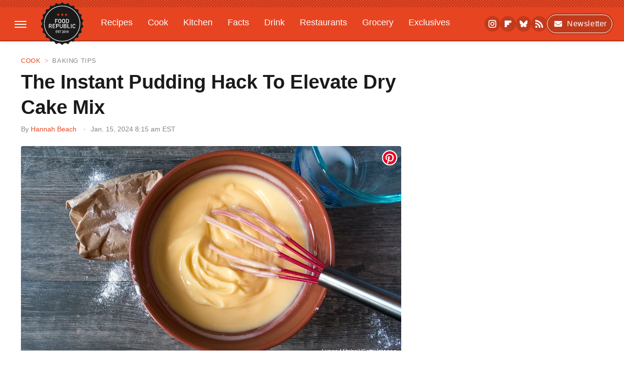

--- FILE ---
content_type: text/html
request_url: https://api.intentiq.com/profiles_engine/ProfilesEngineServlet?at=39&mi=10&dpi=936734067&pt=17&dpn=1&iiqidtype=2&iiqpcid=33c227d1-6995-441a-ad77-199924abbaff&iiqpciddate=1769101737260&pcid=80daac20-0c83-4879-864f-78755c86cc6a&idtype=3&gdpr=0&japs=false&jaesc=0&jafc=0&jaensc=0&jsver=0.33&testGroup=A&source=pbjs&ABTestingConfigurationSource=group&abtg=A&vrref=https%3A%2F%2Fwww.foodrepublic.com
body_size: 54
content:
{"abPercentage":97,"adt":1,"ct":2,"isOptedOut":false,"data":{"eids":[]},"dbsaved":"false","ls":true,"cttl":86400000,"abTestUuid":"g_8f83d008-eaa3-4ec1-bf2a-6364f4ceaff5","tc":9,"sid":520613763}

--- FILE ---
content_type: text/plain; charset=utf-8
request_url: https://ads.adthrive.com/http-api/cv2
body_size: 5519
content:
{"om":["04897otm","0929nj63","0hly8ynw","0iyi1awv","0mzsmbxe","0p298ycs8g7","0pycs8g7","0rbjykqy","0s298m4lr19","1","1011_302_56233474","1011_302_56233494","1011_302_56233559","1011_302_56233618","1011_302_56273321","1011_302_56273337","1011_302_57035158","1011_302_57055408","101779_7764-1036210","1028_8728253","10298ua7afe","10310289136970_462616255","10ua7afe","11142692","11509227","1185:1610326628","1185:1610326728","11896988","118ep6wu","12010080","12010084","12010088","12047058","12168663","12169133","124682_659","124684_202","124843_10","124844_23","124848_8","1501804","1606221","1610326728","1610338926","1611092","16_553781220","17_24104675","17_24696334","17_24766940","17_24767215","1891/84814","1986:665280126","1kpjxj5u","1qycnxb6","1r7rfn75","202d4qe7","20421090_200_EAAYACogyy0RzHbkTBh30TNsrxZR28Ohi-3ey2rLnbQlrDDSVmQyBCEE070_","206_549410","2132:42602443","2132:45563097","2132:45573262","2132:45877320","2132:45999649","2132:46039086","2149:12147059","2249:501059799","2249:567996566","2249:650628025","2249:651403773","2249:674673693","2249:674798650","2249:683817811","2249:691925891","2249:700871522","2307:04897otm","2307:0pycs8g7","2307:1qycnxb6","2307:26xkng83","2307:5am84p90","2307:5l03u8j0","2307:63t6qg56","2307:77gj3an4","2307:7fl72cxu","2307:7fmk89yf","2307:7s82759r","2307:7yj1wi4i","2307:8mv3pfbo","2307:8orkh93v","2307:8u696ss1","2307:8w4klwi4","2307:9nex8xyd","2307:9t6gmxuz","2307:a7w365s6","2307:bu0fzuks","2307:c1t9ap74","2307:cv0h9mrv","2307:cymho2zs","2307:d8xpzwgq","2307:duxvs448","2307:emb9y625","2307:enlhmyoh","2307:fqeh4hao","2307:ge4000vb","2307:hswgcqif","2307:i3i05vpz","2307:iiu0wq3s","2307:ixtrvado","2307:jci9uj40","2307:klqiditz","2307:lo36jnag","2307:n5qy4p52","2307:nv0uqrqm","2307:nzm94v28","2307:ouycdkmq","2307:owpdp17p","2307:q9plh3qd","2307:rcfcy8ae","2307:seill0x0","2307:tty470r7","2307:ubjltf5y","2307:xc88kxs9","24081062","2409_15064_70_86128400","2409_15064_70_86128401","2409_15064_70_86128402","248485108","25048612","25_53v6aquw","25_pz8lwofu","25_sqmqxvaf","25_yi6qlg3p","2636_1101777_7764-1036203","2636_1101777_7764-1036209","2636_1101777_7764-1036210","2636_1101777_7764-1036212","2662_200562_8182933","2676:85987448","2676:86083000","2676:86087987","2676:86087992","2676:86698326","26xkng83","2715_9888_262592","28u7c6ez","29414696","29414711","2974:8166422","2ivtu6ed","2mokbgft","2nlagx7b","2v4qwpp9","2y5a5qhb","2y8cdpp5","3018/eece43c7919061860fcde1039c9412b5","308_125204_13","31810016","32j56hnc","33058672","3335_73_665280126","33419362","33605023","33627470","34018583","34182009","3490:CR52212687","3490:CR52212688","3490:CR52223710","3490:CR52223725","3646_185414_T26335189","3658_15078_fqeh4hao","3658_153983_seill0x0","3658_155735_plth4l1a","3658_15936_5am84p90","3658_175625_phlvi7up","3658_179227_ixtrvado","3658_18008_hswgcqif","3658_18008_nzm94v28","3658_582283_oyophs7h","3658_629625_wu5qr81l","3658_67113_ou8gxy4u","381513943572","3822:24417995","38339436","39350186","3LMBEkP-wis","3hkzqiet","3k7yez81","3p0mnojb","3q49ttf8","3v2n6fcp","409_216404","409_225978","409_225987","409_225988","409_225990","409_228349","43a7ptxe","44023623","44629254","45291933","45877320","458901553568","46036511","47192068","4749xx5e","481703827","485027845327","48739100","48739106","48739120","49304284","4941614","4941618","4947806","494bbf1f-16d1-4d5f-893f-32a911ffcd96","4972638","4972640","4aqwokyz","4coijx9x","4e540533-df5a-4485-ad86-5f3cc1662c08","4etfwvf1","4fk9nxse","4gx2hhfb","4ka7p4yr","4l7yzzlo","4mmcjpc4","4xmfefkw","4zai8e8t","51004532","51372084","51372355","51372397","51372410","51372434","52321874","5316_139700_1675b5c3-9cf4-4e21-bb81-41e0f19608c2","5316_139700_70a96d16-dcff-4424-8552-7b604766cb80","5316_139700_bd0b86af-29f5-418b-9bb4-3aa99ec783bd","5316_139700_cebab8a3-849f-4c71-9204-2195b7691600","5316_139700_e57da5d6-bc41-40d9-9688-87a11ae6ec85","5316_139700_f7be6964-9ad4-40ba-a38a-55794e229d11","53v6aquw","5504:203928","5504:203939","5510:cymho2zs","5510:mznp7ktv","5510:ouycdkmq","5510:qlw2vktr","5510:quk7w53j","5510:uer2l962","55167461","55221385","5526539217","553779915","553781220","553781221","553781814","55763523","557_409_216366","557_409_216488","557_409_220139","557_409_220343","557_409_220344","557_409_220354","557_409_220356","557_409_223589","557_409_228055","557_409_228105","557_409_228348","557_409_228349","557_409_235268","558_93_nzm94v28","56341213","5636:12023788","566561477","582mxy0f","58310259131_553781220","58310259131_553781814","59664236","59664270","59665059","59780461","59856354","59873208","59873223","59873224","59873230","5989_84349_553781220","5989_84349_553781814","5989_84349_553782314","5am84p90","5d882d57-9627-429d-ab22-2df7e54ba371","5nukj5da","60f5a06w","61213159","6126589193","61281266","61444664","61524915","618576351","618876699","618980679","61900466","619089559","61932920","61932957","61xc53ii","62019442","62019933","62020288","62187798","6226505239","6226530649","6226549915","627225143","627227759","627301267","627309156","627309159","627506494","628015148","628086965","628153053","628222860","628223277","628360579","628360582","628444259","628444349","628444433","628444439","628456310","628456313","628622163","628622166","628622172","628622178","628622241","628622244","628622247","628622250","628683371","628687043","628687157","628687460","628687463","62873952","628803013","628841673","629007394","629009180","629167998","629168001","629168010","629168565","629171196","629171202","62947514","62964130","630137823","63092381","630928655","6365_61796_742174851279","6365_61796_784844652399","6365_61796_784880274628","636910768489","651637462","6547_67916_00YqwUu4UxGCy6SYNxXL","6547_67916_6ErDvQm9Uy7bg7gJERPS","6547_67916_6I2I23wIVUDxqAWXYjwo","6547_67916_8s2SeVvyTN8GB4CDL9uR","6547_67916_JG9KsCmABt1VCudxaL8J","6547_67916_OWBkOMr5SoHXZw8LYAUe","6547_67916_WbXuLauYOscYWojaSZTB","6547_67916_pKT8j6NUlGhtB3hEchIH","6547_67916_rxBvqZTvqhwynreWVqTT","6547_67916_zCa9902J7HuIlg1aCYUs","659216891404","659713728691","663293761","665280126","677887979","680575923","680_99480_700109379","680_99480_700109389","680_99480_700109391","680_99480_700109393","684493019","692219030","694912939","695879875","695879898","697189950","697189960","697189974","697525781","697525819","697876985","697876994","699209814","6lmy2lg0","6pamm6b8","6zt4aowl","700109383","700109389","700109399","701329615","702834503","704089220","705115442","705397464","705413444","705643597","706320056","707102891","707103128","722434589030","724272994705","726223570444","732157689295","7354_138543_85444966","7354_229128_86128400","7414_121891_5875727","74243_74_18364017","74243_74_18364134","7732580","7764-1036208","7764-1036209","77gj3an4","794di3me","7969_149355_42375967","7969_149355_45327624","7969_149355_45877320","7969_149355_45999649","7a0tg1yi","7cmeqmw8","7fl72cxu","7fmk89yf","7qevw67b","7s82759r","7sf7w6kh","7xb3th35","8152859","8152879","8193078","82133854","82286850","82_7764-1036206","82_7764-1036209","82ubdyhk","85393219","85444732","85444959","85444966","85943196","85943197","86082706","86434671","86690080","86698030","8b5u826e","8d15cba4-3287-4364-bf29-bb5cc6e2f8af","8gyxi0mz","8h0jrkwl","8mv3pfbo","8o298rkh93v","8orkh93v","8u2upl8r","8u418w0z","8u696ss1","8ul426rx","8w4klwi4","9057/0328842c8f1d017570ede5c97267f40d","9057/118fd3eefbff5c5b303909fff5103e9c","9057/1ed2e1a3f7522e9d5b4d247b57ab0c7c","9057/211d1f0fa71d1a58cabee51f2180e38f","9057/2b998d6f4c5a0c05df886b030a2b7b59","9057/37a3ff30354283181bfb9fb2ec2f8f75","90_12219633","90_12219634","98xzy0ek","9krcxphu","9nex8xyd","9rqgwgyb","9rvsrrn1","9t6gmxuz","9vj21krg","9yffr0hr","a566o9hb","a7w365s6","a7wye4jw","a9bh8pnn","ag5h5euo","axw5pt53","b5h6ex3r","bd5xg6f6","bhcgvwxj","bn278v80","bq2rzo0o","bu0fzuks","c1t9ap74","c25t9p0u","c25uv8cd","c2d7ypnt","c3jn1bgj","c75hp4ji","cd40m5wq","ce7bo7ga","cgx63l2w","clbujs0n","cmpalw5s","cqant14y","cr-1oplzoysu9vd","cr-5ov3ku6tubxe","cr-6ovjht2eu9vd","cr-6ovjht2euatj","cr-9cqtwg3qw8rhx5","cr-9yqe0fueu9vd","cr-Bitc7n_p9iw__vat__49i_k_6v6_h_jce2vj5h_9v3kalhnq","cr-Bitc7n_p9iw__vat__49i_k_6v6_h_jce2vj5h_G0l9Rdjrj","cr-Bitc7n_p9iw__vat__49i_k_6v6_h_jce2vj5h_KnXNU4yjl","cr-Bitc7n_p9iw__vat__49i_k_6v6_h_jce2vj5h_PxWzTvgmq","cr-Bitc7n_p9iw__vat__49i_k_6v6_h_jce2vj5h_ZUFnU4yjl","cr-Bitc7n_p9iw__vat__49i_k_6v6_h_jce2vj5h_buspHgokm","cr-Bitc7n_p9iw__vat__49i_k_6v6_h_jce2vj5h_zKxG6djrj","cr-a9s2xf8vubwj","cr-aaqt0kzrubwj","cr-aav22g0wubwj","cr-aawz2m6pubwj","cr-aawz3f0uubwj","cr-aawz3f1yubwj","cr-f6puwm2w27tf1","cr-flbd4mx4uatj","cr-g7ywwk7qvft","cr-pyl983h4uatj","cr-q97t18oou9vd","cr-x5xes1ejuatj","cv0h9mrv","cymho2zs","dc9iz3n6","dpjydwun","dsugp5th","e2c76his","eb9vjo1r","ed298kk1gna","edkk1gna","ekck35lf","enlhmyoh","ff9ee852-1778-4e25-8be0-1c8b4b24ae31","fhon8bft","fovbyhjn","fpbj0p83","fq298eh4hao","fqeh4hao","fy5qcztw","g2ozgyf2","g6418f73","gdq6ecmo","ge4000vb","gh8va2dg","gn3plkq1","gsez3kpt","gvotpm74","h0cw921b","heyp82hb","hqz7anxg","hswgcqif","hxxrc6st","i2aglcoy","i3298i05vpz","i3i05vpz","i90isgt0","i92980isgt0","iiu0wq3s","ikl4zu8e","iu5svso2","iw3id10l","ixtrvado","j39smngx","j728o85b","ja9t2zld","jd035jgw","jnn8cnz2","jr169syq","k7dd9kai","klqiditz","knoebx5v","ksrdc5dk","kz8629zd","l04ojb5z","lc408s2k","lp37a2wq","lqdvaorh","lx2m2l9v","m1gs48fk","mdhhxn07","mmr74uc4","mnzinbrt","mznp7ktv","n3egwnq7","n5qy4p52","n9sgp7lz","ncfr1yiw","ni42112n85bbg","nmm1c7f0","np9yfx64","nswg7sbb","nv0uqrqm","nzm94v28","o7df6lpy","ofoon6ir","oj70mowv","ou8gxy4u","ouycdkmq","owpdp17p","oyophs7h","oz31jrd0","ozdii3rw","p0noqqn9","p3lqbugu","pagvt0pd","pe0gcg4w","phlvi7up","pi6u4hm4","pi9dvb89","piwneqqj","pkydekxi","pl298th4l1a","plth4l1a","pmtssbfz","ppn03peq","pz8lwofu","q0nt8p8d","q6wuoqcc","q9c1qxt2","q9plh3qd","qe3j7nn0","qen3mj4l","qffuo3l3","qlw2vktr","qqvgscdx","qsfx8kya","quk7w53j","r747h5eh","rcfcy8ae","rknnwvfz","rrlikvt1","ryln4v1q","s2ahu2ae","s4s41bit","sdodmuod","seill0x0","t2546w8l","t4zab46q","t5alo5fu","t8qogbhp","teg4hf1e","tfbg3n3b","ti0s3bz3","tk209rcs","tomxatk9","tttdlhfy","ubjltf5y","uer2l962","uf7vbcrs","uhebin5g","ujl9wsn7","ujqkqtnh","uk9x4xmh","uqph5v76","utberk8n","uv298zw7l54","uxt19cdi","uykfdhoc","ven7pu1c","vggd907z","vosqszns","vp295pyf","wq5j4s9t","ws6kw0kz","wt0wmo2s","wwysuisj","x05tmoze","x0lc61jh","x716iscu","xdaezn6y","xgjdt26g","xgzzblzl","xmrkzlba","xncaqh7c","y0rxpgqw","y44dspxu","yass8yy7","yi6qlg3p","ylz2n35t","zaiy3lqy","zd631qlo","zep75yl2","zfexqyi5","znl4u1zy","zpm9ltrh","zvdz58bk","zw6jpag6","zxx9uh2b","7979132","7979135"],"pmp":[],"adomains":["123notices.com","1md.org","about.bugmd.com","acelauncher.com","adameve.com","akusoli.com","allyspin.com","askanexpertonline.com","atomapplications.com","bassbet.com","betsson.gr","biz-zone.co","bizreach.jp","bubbleroom.se","bugmd.com","buydrcleanspray.com","byrna.com","capitaloneshopping.com","clarifion.com","combatironapparel.com","controlcase.com","convertwithwave.com","cotosen.com","countingmypennies.com","cratedb.com","croisieurope.be","cs.money","dallasnews.com","definition.org","derila-ergo.com","dhgate.com","dhs.gov","displate.com","easyprint.app","easyrecipefinder.co","fabpop.net","familynow.club","fla-keys.com","folkaly.com","g123.jp","gameswaka.com","getbugmd.com","getconsumerchoice.com","getcubbie.com","gowavebrowser.co","gowdr.com","gransino.com","grosvenorcasinos.com","guard.io","hero-wars.com","holts.com","instantbuzz.net","itsmanual.com","jackpotcitycasino.com","justanswer.com","justanswer.es","la-date.com","lightinthebox.com","liverrenew.com","local.com","lovehoney.com","lulutox.com","lymphsystemsupport.com","manualsdirectory.org","meccabingo.com","medimops.de","mensdrivingforce.com","millioner.com","miniretornaveis.com","mobiplus.me","myiq.com","national-lottery.co.uk","naturalhealthreports.net","nbliver360.com","nikke-global.com","nordicspirit.co.uk","nuubu.com","onlinemanualspdf.co","original-play.com","outliermodel.com","paperela.com","paradisestays.site","parasiterelief.com","peta.org","photoshelter.com","plannedparenthood.org","playvod-za.com","printeasilyapp.com","printwithwave.com","profitor.com","quicklearnx.com","quickrecipehub.com","rakuten-sec.co.jp","rangeusa.com","refinancegold.com","robocat.com","royalcaribbean.com","saba.com.mx","shift.com","simple.life","spinbara.com","systeme.io","taboola.com","tackenberg.de","temu.com","tenfactorialrocks.com","theoceanac.com","topaipick.com","totaladblock.com","usconcealedcarry.com","vagisil.com","vegashero.com","vegogarden.com","veryfast.io","viewmanuals.com","viewrecipe.net","votervoice.net","vuse.com","wavebrowser.co","wavebrowserpro.com","weareplannedparenthood.org","xiaflex.com","yourchamilia.com"]}

--- FILE ---
content_type: text/plain
request_url: https://rtb.openx.net/openrtbb/prebidjs
body_size: -83
content:
{"id":"8634c970-4512-4379-a583-4e3dec1fa89f","nbr":0}

--- FILE ---
content_type: text/plain
request_url: https://rtb.openx.net/openrtbb/prebidjs
body_size: -224
content:
{"id":"a9c8440d-ab5b-4dd3-915e-c105efae2132","nbr":0}

--- FILE ---
content_type: text/plain; charset=UTF-8
request_url: https://at.teads.tv/fpc?analytics_tag_id=PUB_17002&tfpvi=&gdpr_consent=&gdpr_status=22&gdpr_reason=220&ccpa_consent=&sv=prebid-v1
body_size: 56
content:
Zjc2ODI4MTItOTJkMS00OTU2LWE3M2EtODM4M2JlOGMxYTZkIy04LTk=